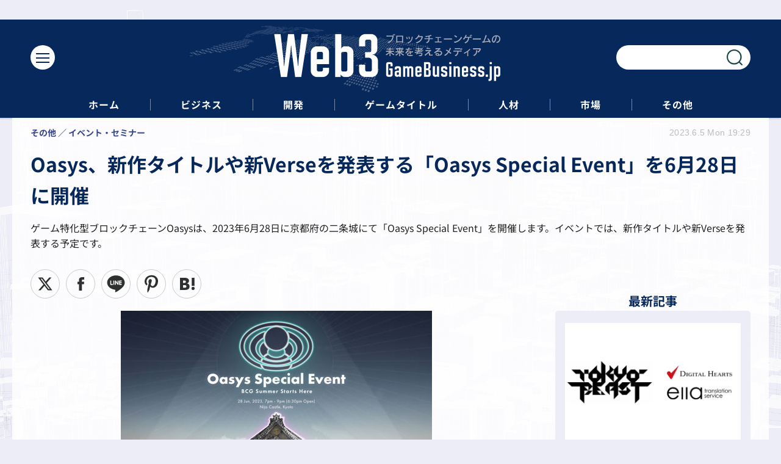

--- FILE ---
content_type: text/html; charset=utf-8
request_url: https://web3.gamebusiness.jp/article/2023/06/05/91.html
body_size: 10796
content:
<!doctype html>
<html lang="ja" prefix="og: http://ogp.me/ns#">
<head>
<meta charset="UTF-8">
<meta name="viewport" content="width=device-width, initial-scale=1.0, minimum-scale=1.0, maximum-scale=2.0, user-scalable=yes">
<meta property="fb:app_id" content="">
<link rel="stylesheet" href="/base/css/a.css?__=2024022202">
<script type="text/javascript">
(function(w,k,v,k2,v2) {
  w[k]=v; w[k2]=v2;
  var val={}; val[k]=v; val[k2]=v2;
  (w.dataLayer=w.dataLayer||[]).push(val);
})(window, 'tpl_name', 'pages/article', 'tpl_page', 'article_1');
</script>
<script src="/base/scripts/jquery-3.6.0.min.js"></script>
<script type="text/javascript" async src="/base/scripts/a.min.js?__=2024022202"></script>


    <title>Oasys、新作タイトルや新Verseを発表する「Oasys Special Event」を6月28日に開催 | Web3GameBusiness.jp / ブロックチェーンゲームの未来を考えるメディア</title>
  <meta name="keywords" content="Web3,GameBusiness.jp,ゲームビジネス,ブロックチェーンゲーム">
  <meta name="description" content="ゲーム特化型ブロックチェーンOasysは、2023年6月28日に京都府の二条城にて「Oasys Special Event」を開催します。イベントでは、新作タイトルや新Verseを発表する予定です。">
  <meta name="thumbnail" content="https://web3.gamebusiness.jp/imgs/ogp_f/2303.jpg">

        <meta name="twitter:title" content="Oasys、新作タイトルや新Verseを発表する「Oasys Special Event」を6月28日に開催 | Web3GameBusiness.jp / ブロックチェーンゲームの未来を考えるメディア">
    <meta name="twitter:description" content="ゲーム特化型ブロックチェーンOasysは、2023年6月28日に京都府の二条城にて「Oasys Special Event」を開催します。イベントでは、新作タイトルや新Verseを発表する予定です。">
    <meta name="twitter:card" content="summary_large_image">
    <meta name="twitter:site" content="@">
    <meta name="twitter:url" content="https://web3.gamebusiness.jp/article/2023/06/05/91.html">
    <meta name="twitter:image" content="https://web3.gamebusiness.jp/imgs/ogp_f/2303.jpg">
  
    <meta property="article:modified_time" content="2023-06-05T19:29:49+09:00">
  <meta property="og:title" content="Oasys、新作タイトルや新Verseを発表する「Oasys Special Event」を6月28日に開催 | Web3GameBusiness.jp / ブロックチェーンゲームの未来を考えるメディア">
  <meta property="og:description" content="ゲーム特化型ブロックチェーンOasysは、2023年6月28日に京都府の二条城にて「Oasys Special Event」を開催します。イベントでは、新作タイトルや新Verseを発表する予定です。">


<meta property="og:type" content="article">
<meta property="og:site_name" content="Web3GameBusiness.jp / ブロックチェーンゲームの未来を考えるメディア">
<meta property="og:url" content="https://web3.gamebusiness.jp/article/2023/06/05/91.html">
<meta property="og:image" content="https://web3.gamebusiness.jp/imgs/ogp_f/2303.jpg">

<link rel="apple-touch-icon" sizes="76x76" href="/base/images/touch-icon-76.png?__=2024022202">
<link rel="apple-touch-icon" sizes="120x120" href="/base/images/touch-icon-120.png?__=2024022202">
<link rel="apple-touch-icon" sizes="152x152" href="/base/images/touch-icon-152.png?__=2024022202">
<link rel="apple-touch-icon" sizes="180x180" href="/base/images/touch-icon-180.png?__=2024022202">

<meta name='robots' content='max-image-preview:large' />
<meta name="cXenseParse:pageclass" content="article">
<meta name="cXenseParse:iid-articleid" content="91">
<meta name="cXenseParse:iid-article-title" content="Oasys、新作タイトルや新Verseを発表する「Oasys Special Event」を6月28日に開催">
<meta name="cXenseParse:iid-page-type" content="記事ページ">
<meta name="cXenseParse:iid-page-name" content="article_1">
<meta name="cXenseParse:iid-category" content="その他">
<meta name="cXenseParse:iid-subcategory" content="イベント・セミナー">
<meta name="cXenseParse:iid-hidden-adsense" content="false">
<meta name="cXenseParse:iid-hidden-other-ad" content="false">
<meta name="cXenseParse:iid-giga-name" content="Oasys">
<meta name="cXenseParse:iid-giga-info" content="5:Oasys">
<meta name="cXenseParse:iid-article-type" content="通常記事">
<meta name="cXenseParse:iid-provider-name" content="Web3GameBusiness.jp / ブロックチェーンゲームの未来を考えるメディア">
<meta name="cXenseParse:author" content="s.m">
<meta name="cXenseParse:recs:publishtime" content="2023-06-05T19:29:49+0900">
<meta name="cxenseparse:iid-publish-yyyy" content="2023">
<meta name="cxenseparse:iid-publish-yyyymm" content="202306">
<meta name="cxenseparse:iid-publish-yyyymmdddd" content="20230605">
<meta name="cxenseparse:iid-page-total" content="1">
<meta name="cxenseparse:iid-page-current" content="1">
<meta name="cxenseparse:iid-character-count" content="922">
<meta name="cXenseParse:iid-editor" content="104">

<link rel="canonical" href="https://web3.gamebusiness.jp/article/2023/06/05/91.html">
<link rel="alternate" media="only screen and (max-width: 640px)" href="https://web3.gamebusiness.jp/article/2023/06/05/91.html">
<link rel="alternate" type="application/rss+xml" title="RSS" href="https://web3.gamebusiness.jp/rss20/index.rdf">

</head>

<body class="thm-page-arti-detail page-cate--others page-cate--others-event-seminar page-subcate--event-seminar   " data-nav="others">
<script>var dataLayer = dataLayer || [];dataLayer.push({'customCategory': 'others','customSubCategory': 'event-seminar','customProvider': 'Web3GameBusiness.jp / ブロックチェーンゲームの未来を考えるメディア','customAuthorId': '3','customAuthorName': 's.m','customPrimaryGigaId': '5','customPrimaryGigaName': 'Oasys'});</script><noscript><iframe src="//www.googletagmanager.com/ns.html?id=GTM-KPHDK7G" height="0" width="0" style="display:none;visibility:hidden"></iframe></noscript>
<script>
(function(w,d,s,l,i){w[l]=w[l]||[];w[l].push({'gtm.start':
new Date().getTime(),event:'gtm.js'});var f=d.getElementsByTagName(s)[0],
j=d.createElement(s),dl=l!='dataLayer'?'&l='+l:'';j.async=true;j.src=
'//www.googletagmanager.com/gtm.js?id='+i+dl;f.parentNode.insertBefore(j,f);
})(window,document,'script','dataLayer','GTM-KPHDK7G');
</script>


<header class="thm-header">
  <div class="header-wrapper cf">
<div class="header-logo">
  <a class="link" href="https://web3.gamebusiness.jp/" data-sub-title=""><img class="logo" src="/base/images/header-logo.2024022202.png" alt="Web3GameBusiness.jp / ブロックチェーンゲームの未来を考えるメディア"></a>
</div><div class="header-area"><label for="ac-cap" class="search-area"></label><div id="search" class="box-search"><input id="ac-cap" type="checkbox"><div class="ac-cont"><form action="/pages/search.html" method="get"><input type="text" name="q" placeholder=""><button type="submit"><label for="ac-cap" class="search-btn"></label></button></form></div></div></div><div class="header-menu-area"><input id="hanburger" type="checkbox"><label for="hanburger" class="menu_button"><div class="hamburger-inner"><span class="bar top"></span><span class="bar middle"></span><span class="bar bottom"></span></div></label><div class="global_menu"><nav class="footer-sitemap"><ul class="sitemap-list cf"><li class="item item--contents"><a href="/category/business/" class="link">ビジネス</a><ul class="sitemap-sub-list"><li class="sub-item"><a class="link" href="/category/business/enterprise/latest/">企業</a></li><li class="sub-item"><a class="link" href="/category/business/fundraising/latest/">資金調達</a></li><li class="sub-item"><a class="link" href="/category/business/marketing/latest/">マーケティング</a></li><li class="sub-item"><a class="link" href="/category/business/partnership/latest/">パートナーシップ</a></li></ul><!-- /.sitemap-sub-list --></li><li class="item item--contents"><a href="/category/evelopment/" class="link">開発</a><ul class="sitemap-sub-list"><li class="sub-item"><a class="link" href="/category/evelopment/game-development/latest/">ゲーム開発</a></li><li class="sub-item"><a class="link" href="/category/evelopment/ecosystem/latest/">エコシステム</a></li><li class="sub-item"><a class="link" href="/category/evelopment/solution/latest/">ソリューション</a></li><li class="sub-item"><a class="link" href="/category/evelopment/blockchain/latest/">ブロックチェーン</a></li></ul><!-- /.sitemap-sub-list --></li><li class="item item--contents"><a href="/category/game/" class="link">ゲームタイトル</a><ul class="sitemap-sub-list"><li class="sub-item"><a class="link" href="/category/game/information/latest/">新作情報</a></li><li class="sub-item"><a class="link" href="/category/game/update/latest/">アップデート</a></li></ul><!-- /.sitemap-sub-list --></li><li class="item item--contents"><a href="/category/human-resources/" class="link">人材</a><ul class="sitemap-sub-list"><li class="sub-item"><a class="link" href="/category/human-resources/career/latest/">キャリア</a></li></ul><!-- /.sitemap-sub-list --></li><li class="item item--contents"><a href="/category/market/" class="link">市場</a><ul class="sitemap-sub-list"><li class="sub-item"><a class="link" href="/category/market/market-trend/latest/">市場動向</a></li><li class="sub-item"><a class="link" href="/category/market/user-trend/latest/">ユーザー動向</a></li><li class="sub-item"><a class="link" href="/category/market/policy/latest/">政策</a></li></ul><!-- /.sitemap-sub-list --></li><li class="item item--contents"><a href="/category/others/" class="link">その他</a><ul class="sitemap-sub-list"><li class="sub-item"><a class="link" href="/category/others/newsletter/latest/">ニュースレター</a></li><li class="sub-item"><a class="link" href="/category/others/event-seminar/latest/">イベント・セミナー</a></li></ul><!-- /.sitemap-sub-list --></li></ul><!-- /.sitemap-list --></nav></div></div>
  </div>
<div class="scroll-wrap"><nav class="section-links"><a href="/" class="section-link">ホーム</a><a href="/category/business/" class="section-link">ビジネス</a><a href="/category/development/" class="section-link">開発</a><a href="/category/game/" class="section-link">ゲームタイトル</a><a href="/category/human-resources/" class="section-link">人材</a><a href="/category/market/" class="section-link">市場</a><a href="/category/others/" class="section-link">その他</a></nav></div><script>
console.log('off');
console.log('off');
</script>

<header class="arti-header">
      <h1 class="head">Oasys、新作タイトルや新Verseを発表する「Oasys Special Event」を6月28日に開催</h1>
    <p class="arti-summary">ゲーム特化型ブロックチェーンOasysは、2023年6月28日に京都府の二条城にて「Oasys Special Event」を開催します。イベントでは、新作タイトルや新Verseを発表する予定です。</p>
  <div class="group">
    <span class="category-group-name">その他</span>
      <span class="category-name">イベント・セミナー</span>
    </div>
  <div class="date">
    <time class="pubdate" itemprop="datePublished" datetime="2023-06-05T19:29:49+09:00">2023.6.5 Mon 19:29</time>
  </div>
</header>



<!-- global_nav -->
</header>

<div class="thm-body cf">
  <div class="breadcrumb">
<span id="breadcrumbTop"><a class="link" href="https://web3.gamebusiness.jp/"><span class="item icon icon-bc--home">ホーム</span></a></span>
<i class="separator icon icon-bc--arrow"> › </i>
<span id="BreadcrumbSecond">
  <a class="link" href="/category/others/">
    <span class="item icon icon-bc--others">その他</span>
  </a>
</span>
<i class="separator icon icon-bc--arrow"> › </i>
<span id="BreadcrumbLast">
  <a class="link" href="/category/others/event-seminar/latest/">
    <span class="item icon icon-bc--event-seminar">イベント・セミナー</span>
  </a>
</span>
<i class="separator icon icon-bc--arrow"> › </i>
    <span class="item">記事</span>
  </div>
  <main class="thm-main">
<div class="arti-sharing-wrapper"><ul class="arti-sharing-inner"><li class="item item--twitter"><a class="link clickTracker" href="https://twitter.com/intent/tweet?url=https://web3.gamebusiness.jp/article/2023/06/05/91.html&text=Oasys、新作タイトルや新Verseを発表する「Oasys Special Event」を6月28日に開催" target="_blank" rel="noopener"><svg class="svg-twitter" fill="#000" width="26" viewBox="0 0 24 24" aria-hidden="true" class="r-1nao33i r-4qtqp9 r-yyyyoo r-16y2uox r-8kz0gk r-dnmrzs r-bnwqim r-1plcrui r-lrvibr r-lrsllp"><g><path d="M18.244 2.25h3.308l-7.227 8.26 8.502 11.24H16.17l-5.214-6.817L4.99 21.75H1.68l7.73-8.835L1.254 2.25H8.08l4.713 6.231zm-1.161 17.52h1.833L7.084 4.126H5.117z"></path></g></svg><span class="label">ツイート</span></a></li><li class="item item--facebook"><a class="link clickTracker" href="https://www.facebook.com/sharer/sharer.php?u=https://web3.gamebusiness.jp/article/2023/06/05/91.html" target="_blank" rel="noopener"><svg class="svg-facebook" fill="#000" width="11" data-name="facebook" viewBox="0 0 74.9 149.8"><title>facebook</title><path d="M114.1,170.6H80.9v-72H64.3V71.8H80.9V55.7c0-21.9,9.4-34.9,36-34.9H139V47.6H125.2c-10.4,0-11.1,3.8-11.1,10.7V71.7h25.1l-2.9,26.8H114.1v72.1Z" transform="translate(-64.3 -20.8)"/></svg><span class="label">シェア</span></a></li><li class="item item--line"><a class="link clickTracker" href="https://social-plugins.line.me/lineit/share?url=https://web3.gamebusiness.jp/article/2023/06/05/91.html" target="_blank" rel="noopener"><svg class="svg-line" fill="#000" data-name="line" xmlns:xlink="http://www.w3.org/1999/xlink" x="0px" y="0px" viewBox="0 0 200 200" enable-background="new 0 0 200 200" xml:space="preserve"><title>LINE</title><path d="M185,87.1c0-38-38.1-68.9-84.9-68.9c-46.8,0-84.9,30.9-84.9,68.9c0,34.1,30.2,62.6,71,68c2.8,0.6,6.5,1.8,7.5,4.2c0.9,2.1,0.6,5.5,0.3,7.7c0,0-1,6-1.2,7.3c-0.4,2.1-1.7,8.4,7.4,4.6c9.1-3.8,48.9-28.8,66.7-49.3h0C179.1,116,185,102.3,185,87.1z M66.8,109.7H50c-2.5,0-4.5-2-4.5-4.5V71.5c0-2.5,2-4.5,4.5-4.5c2.5,0,4.4,2,4.4,4.5v29.3h12.4c2.5,0,4.4,2,4.4,4.4C71.3,107.7,69.3,109.7,66.8,109.7z M84.3,105.2c0,2.5-2,4.5-4.5,4.5c-2.5,0-4.5-2-4.5-4.5V71.5c0-2.5,2-4.5,4.5-4.5c2.5,0,4.5,2,4.5,4.5V105.2z M124.9,105.2c0,1.9-1.2,3.6-3,4.2c-0.5,0.2-0.9,0.2-1.4,0.2c-1.4,0-2.7-0.7-3.6-1.8L99.6,84.3v20.9c0,2.5-2,4.5-4.5,4.5c-2.5,0-4.4-2-4.4-4.5V71.5c0-1.9,1.2-3.6,3-4.2c0.5-0.2,0.9-0.2,1.4-0.2c1.4,0,2.7,0.7,3.6,1.8L116,92.4V71.5c0-2.5,2-4.5,4.5-4.5c2.5,0,4.5,2,4.5,4.5V105.2z M152.2,83.9c2.5,0,4.5,2,4.5,4.5c0,2.5-2,4.4-4.5,4.4h-12.4v8h12.4c2.5,0,4.5,2,4.5,4.4c0,2.5-2,4.5-4.5,4.5h-16.9c-2.4,0-4.4-2-4.4-4.5V88.4c0,0,0,0,0,0V71.5c0-2.5,2-4.5,4.4-4.5h16.9c2.5,0,4.5,2,4.5,4.5c0,2.5-2,4.5-4.5,4.5h-12.4v8H152.2z"/></svg><span class="label">送る</span></a></li><li class="item item--pinterest">  <a class="link clickTracker" href="//www.pinterest.com/pin/create/button/?url=https://web3.gamebusiness.jp/article/2023/06/05/91.html&media=https://web3.gamebusiness.jp/imgs/zoom1/2302.jpg" data-pin-do="buttonBookmark" target="_blank" rel="noopener"><svg class="svg-pinterest" fill="#333" xmlns="//www.w3.org/2000/svg" viewBox="0 0 774 1000.2" width="22"><path d="M0 359c0-42 8.8-83.7 26.5-125s43-79.7 76-115 76.3-64 130-86S345.7 0 411 0c106 0 193 32.7 261 98s102 142.3 102 231c0 114-28.8 208.2-86.5 282.5S555.3 723 464 723c-30 0-58.2-7-84.5-21s-44.8-31-55.5-51l-40 158c-3.3 12.7-7.7 25.5-13 38.5S259.8 873 253.5 885c-6.3 12-12.7 23.3-19 34s-12.7 20.7-19 30-11.8 17.2-16.5 23.5-9 11.8-13 16.5l-6 8c-2 2.7-4.7 3.7-8 3s-5.3-2.7-6-6c0-.7-.5-5.3-1.5-14s-2-17.8-3-27.5-2-22.2-3-37.5-1.3-30.2-1-44.5 1.3-30.2 3-47.5 4.2-33.3 7.5-48c7.3-31.3 32-135.7 74-313-5.3-10.7-9.7-23.5-13-38.5s-5-27.2-5-36.5l-1-15c0-42.7 10.8-78.2 32.5-106.5S303.3 223 334 223c24.7 0 43.8 8.2 57.5 24.5S412 284.3 412 309c0 15.3-2.8 34.2-8.5 56.5s-13.2 48-22.5 77-16 52.5-20 70.5c-6.7 30-.8 56 17.5 78s42.8 33 73.5 33c52.7 0 96.2-29.8 130.5-89.5S634 402.7 634 318c0-64.7-21-117.5-63-158.5S470.3 98 395 98c-84 0-152.2 27-204.5 81S112 297.7 112 373c0 44.7 12.7 82.3 38 113 8.7 10 11.3 20.7 8 32-1.3 3.3-3.3 11-6 23s-4.7 19.7-6 23c-1.3 7.3-4.7 12.2-10 14.5s-11.3 2.2-18-.5c-39.3-16-68.8-43.5-88.5-82.5S0 411 0 359z"/></svg><span class="label">pinterestでシェアする</span> </a>  </li><li class="item item--hatena"><a class="link clickTracker" href="http://b.hatena.ne.jp/entry/https://web3.gamebusiness.jp/article/2023/06/05/91.html" data-hatena-bookmark-title="Oasys、新作タイトルや新Verseを発表する「Oasys Special Event」を6月28日に開催" data-hatena-bookmark-layout="simple" title="このエントリーをはてなブックマークに追加" target="_blank" rel="noopener"><svg fill="#222" class="svg-hatena" viewBox="0 0 512 427" style="fill-rule:evenodd;clip-rule:evenodd;stroke-linejoin:round;stroke-miterlimit:2; padding-left:2px;" width="26"><circle cx="464" cy="416" r="48" transform="translate(-64 -96) scale(1.125)"/><path d="M411 0h93.999v284h-94zM135.917 426H0V0h96.06c41.139 0 75.225-.114 104.066 2.58 69.442 6.486 114.829 39.935 114.829 101.387 0 49.112-22.143 78.617-76.824 92.293C274.509 198.73 334 220.546 334 304.195c0 79.134-54.043 106.776-102.083 116.153-28.46 5.555-95.786 5.652-96 5.652zm-28.139-169.985c51.846 0 58.532.59 64.474 1.147 5.941.558 27.894 2.405 38.686 11.96 10.793 9.554 12.91 24.606 12.91 34.867 0 19.625-5.852 33.42-31.787 40.623-13.104 3.639-27.942 4.129-33.298 4.338-3.972.154-25.58.103-50.985.082v-93.017zm0-161.577c28.015 0 48.531-.414 65.44 3.275 13.206 3.47 32.341 7.166 32.341 41.52 0 31.17-23.919 35.749-37.559 38.345-14.489 2.758-60.222 2.458-60.222 2.458V94.438z"/></svg><span class="label">このエントリーをはてなブックマークに追加</span></a></li></ul></div><div class="arti-content arti-content--horizontal">

  <div class="figure-area">
    <figure class="figure">
            <img class="image" src="/imgs/p/U2-I6bHP5xobv9ZKWbeUURvSVN-euNzb2tnY/2302.jpg" alt="Oasys、新作タイトルや新Verseを発表する「Oasys Special Event」を6月28日に開催" width="900" height="506">
          </figure>

  </div>
<aside class="arti-giga">
  <p class="list-short-title"><a class="linked-title" href="/special/5/recent/Oasys">Oasys </a></p>
  <ul class="giga-list">
    <li class="item item--cate-development item--cate-development-ecosystem item--subcate-ecosystem"><a class="link" href="/article/2025/05/19/939.html" title="double jump.tokyoとSBINFT、ブロックチェーンゲーム『魁 三国志大戦』のNFTを5月22日販売開始へ">double jump.tokyoとSBINFT、ブロックチェーンゲーム『魁 三国志大戦』のNFTを5月22日販売開始へ</a></li>
    <li class="item item--cate-development item--cate-development-ecosystem item--subcate-ecosystem"><a class="link" href="/article/2025/04/16/912.html" title="CryptoGamesのトレカRWAトークン、メルカリNFTで取り扱い開始">CryptoGamesのトレカRWAトークン、メルカリNFTで取り扱い開始</a></li>
    <li class="item item--cate-development item--cate-development-solution item--subcate-solution"><a class="link" href="/article/2025/04/03/903.html" title="CryptoGames、TCG STORE内のガチャ「NFTオリパ」でクレジットカード決済に対応開始">CryptoGames、TCG STORE内のガチャ「NFTオリパ」でクレジットカード決済に対応開始</a></li>
  </ul>
  <p class="send-msg"><a class="link" href="https://www.iid.co.jp/contact/media_contact.html" rel="nofollow"><i class="icon icon--mail"></i>編集部にメッセージを送る</a></p>
</aside>
<article class="arti-body cf cXenseParse editor-revolution">
  <p>ゲーム特化型ブロックチェーンOasysは、2023年6月28日に京都府の二条城にて「Oasys Special Event」を開催します。「Oasys Special Event」は、同日から3日間、京都で開催される日本最大級のクリプトカンファレンス「IVS Crypto 2023」のサイドイベントです。</p><p>Oasysは、二条城を貸し切り、複数のゲーム会社による新作ゲームや新Verseを発表すると予告。パートナー企業に加え、新たにOasysに参画する会社も紹介される予定です。また、チームラボによる夜の二条城の光のアート空間や飲食が可能な屋台スペース、大沢伸一氏によるDJブースなどのコンテンツも計画しています。</p><h2>「Oasys Special Event」の概要</h2><p>「Oasys Special Event」の開催日は、2023年6月28日です。ただし、悪天候の場合は、翌29日に順延する可能性があります。時間は19:00～21:00（開場は18:30）。会場は京都府の二条城で、入場は無料です。</p><p>対象は、「IVS Crypto 2023」参加者、個別招待者となります。参加を希望する場合、対象者へ案内するフォームより申し込みが必要です。IVS 2023のPassを所有する参加者へは、IVSからのメールマガジン等を通じての案内が届きます。イベントに関しては、Oasys公式Twitterにて随時情報を発信していきます。</p><h2>「IVS Crypto 2023」とは</h2><p>「IVS Crypto 2023」は、2023年6月18日から7月9日にかけて予定されている「Japan Blockchain Week」の主要イベントです。「IVS Crypto 2022 NAHA」の成功を受け、2023年は豊かな歴史とグローバルな人気がある京都にて6月28日から30日にかけて開催します。会場は京都市勧業館「みやこめっせ」、ロームシアター京都などです。</p><p>ブロックチェーンAptosのMo Shaikh氏、自民党web3PTの塩崎彰久氏、ゼロ知識証明を活用した話題なソリューションScrollのSandy Peng氏などの登壇が決定しています。</p>
</article>
<span class="writer writer-name">《s.m》</span>


</div>
<section class="main-special giga-list">
  <h2 class="section-title icon icon--special"><span class="inner">関連タグ</span></h2>
  <ul class="special-list">
    <li class="item"><a class="link arrow" href="/special/5/recent/Oasys">Oasys</a></li>
  </ul>
</section>



<section class="main-relation-link ">
  <h2 class="caption">関連リンク</h2>
  <ul class="relation-link-list">
    <li class="item"><a class="link" href="https://www.ivs.events/ja" rel="nofollow" target="_blank">IVS Crypto 2023 KYOTO</a></li>
    <li class="item"><a class="link" href="https://japanblockchainweek.jp/" rel="nofollow" target="_blank">Japan Blockchain Week</a></li>
    <li class="item"><a class="link" href="https://twitter.com/oasys_japan" rel="nofollow" target="_blank">Oasys公式Twitter</a></li>
  </ul>
</section>

<div class="arti-sharing-wrapper"><ul class="arti-sharing-inner"><li class="item item--twitter"><a class="link clickTracker" href="https://twitter.com/intent/tweet?url=https://web3.gamebusiness.jp/article/2023/06/05/91.html&text=Oasys、新作タイトルや新Verseを発表する「Oasys Special Event」を6月28日に開催" target="_blank" rel="noopener"><svg class="svg-twitter" fill="#000" width="26" viewBox="0 0 24 24" aria-hidden="true" class="r-1nao33i r-4qtqp9 r-yyyyoo r-16y2uox r-8kz0gk r-dnmrzs r-bnwqim r-1plcrui r-lrvibr r-lrsllp"><g><path d="M18.244 2.25h3.308l-7.227 8.26 8.502 11.24H16.17l-5.214-6.817L4.99 21.75H1.68l7.73-8.835L1.254 2.25H8.08l4.713 6.231zm-1.161 17.52h1.833L7.084 4.126H5.117z"></path></g></svg><span class="label">ツイート</span></a></li><li class="item item--facebook"><a class="link clickTracker" href="https://www.facebook.com/sharer/sharer.php?u=https://web3.gamebusiness.jp/article/2023/06/05/91.html" target="_blank" rel="noopener"><svg class="svg-facebook" fill="#000" width="11" data-name="facebook" viewBox="0 0 74.9 149.8"><title>facebook</title><path d="M114.1,170.6H80.9v-72H64.3V71.8H80.9V55.7c0-21.9,9.4-34.9,36-34.9H139V47.6H125.2c-10.4,0-11.1,3.8-11.1,10.7V71.7h25.1l-2.9,26.8H114.1v72.1Z" transform="translate(-64.3 -20.8)"/></svg><span class="label">シェア</span></a></li><li class="item item--line"><a class="link clickTracker" href="https://social-plugins.line.me/lineit/share?url=https://web3.gamebusiness.jp/article/2023/06/05/91.html" target="_blank" rel="noopener"><svg class="svg-line" fill="#000" data-name="line" xmlns:xlink="http://www.w3.org/1999/xlink" x="0px" y="0px" viewBox="0 0 200 200" enable-background="new 0 0 200 200" xml:space="preserve"><title>LINE</title><path d="M185,87.1c0-38-38.1-68.9-84.9-68.9c-46.8,0-84.9,30.9-84.9,68.9c0,34.1,30.2,62.6,71,68c2.8,0.6,6.5,1.8,7.5,4.2c0.9,2.1,0.6,5.5,0.3,7.7c0,0-1,6-1.2,7.3c-0.4,2.1-1.7,8.4,7.4,4.6c9.1-3.8,48.9-28.8,66.7-49.3h0C179.1,116,185,102.3,185,87.1z M66.8,109.7H50c-2.5,0-4.5-2-4.5-4.5V71.5c0-2.5,2-4.5,4.5-4.5c2.5,0,4.4,2,4.4,4.5v29.3h12.4c2.5,0,4.4,2,4.4,4.4C71.3,107.7,69.3,109.7,66.8,109.7z M84.3,105.2c0,2.5-2,4.5-4.5,4.5c-2.5,0-4.5-2-4.5-4.5V71.5c0-2.5,2-4.5,4.5-4.5c2.5,0,4.5,2,4.5,4.5V105.2z M124.9,105.2c0,1.9-1.2,3.6-3,4.2c-0.5,0.2-0.9,0.2-1.4,0.2c-1.4,0-2.7-0.7-3.6-1.8L99.6,84.3v20.9c0,2.5-2,4.5-4.5,4.5c-2.5,0-4.4-2-4.4-4.5V71.5c0-1.9,1.2-3.6,3-4.2c0.5-0.2,0.9-0.2,1.4-0.2c1.4,0,2.7,0.7,3.6,1.8L116,92.4V71.5c0-2.5,2-4.5,4.5-4.5c2.5,0,4.5,2,4.5,4.5V105.2z M152.2,83.9c2.5,0,4.5,2,4.5,4.5c0,2.5-2,4.4-4.5,4.4h-12.4v8h12.4c2.5,0,4.5,2,4.5,4.4c0,2.5-2,4.5-4.5,4.5h-16.9c-2.4,0-4.4-2-4.4-4.5V88.4c0,0,0,0,0,0V71.5c0-2.5,2-4.5,4.4-4.5h16.9c2.5,0,4.5,2,4.5,4.5c0,2.5-2,4.5-4.5,4.5h-12.4v8H152.2z"/></svg><span class="label">送る</span></a></li><li class="item item--pinterest">  <a class="link clickTracker" href="//www.pinterest.com/pin/create/button/?url=https://web3.gamebusiness.jp/article/2023/06/05/91.html&media=https://web3.gamebusiness.jp/imgs/zoom1/2302.jpg" data-pin-do="buttonBookmark" target="_blank" rel="noopener"><svg class="svg-pinterest" fill="#333" xmlns="//www.w3.org/2000/svg" viewBox="0 0 774 1000.2" width="22"><path d="M0 359c0-42 8.8-83.7 26.5-125s43-79.7 76-115 76.3-64 130-86S345.7 0 411 0c106 0 193 32.7 261 98s102 142.3 102 231c0 114-28.8 208.2-86.5 282.5S555.3 723 464 723c-30 0-58.2-7-84.5-21s-44.8-31-55.5-51l-40 158c-3.3 12.7-7.7 25.5-13 38.5S259.8 873 253.5 885c-6.3 12-12.7 23.3-19 34s-12.7 20.7-19 30-11.8 17.2-16.5 23.5-9 11.8-13 16.5l-6 8c-2 2.7-4.7 3.7-8 3s-5.3-2.7-6-6c0-.7-.5-5.3-1.5-14s-2-17.8-3-27.5-2-22.2-3-37.5-1.3-30.2-1-44.5 1.3-30.2 3-47.5 4.2-33.3 7.5-48c7.3-31.3 32-135.7 74-313-5.3-10.7-9.7-23.5-13-38.5s-5-27.2-5-36.5l-1-15c0-42.7 10.8-78.2 32.5-106.5S303.3 223 334 223c24.7 0 43.8 8.2 57.5 24.5S412 284.3 412 309c0 15.3-2.8 34.2-8.5 56.5s-13.2 48-22.5 77-16 52.5-20 70.5c-6.7 30-.8 56 17.5 78s42.8 33 73.5 33c52.7 0 96.2-29.8 130.5-89.5S634 402.7 634 318c0-64.7-21-117.5-63-158.5S470.3 98 395 98c-84 0-152.2 27-204.5 81S112 297.7 112 373c0 44.7 12.7 82.3 38 113 8.7 10 11.3 20.7 8 32-1.3 3.3-3.3 11-6 23s-4.7 19.7-6 23c-1.3 7.3-4.7 12.2-10 14.5s-11.3 2.2-18-.5c-39.3-16-68.8-43.5-88.5-82.5S0 411 0 359z"/></svg><span class="label">pinterestでシェアする</span> </a>  </li><li class="item item--hatena"><a class="link clickTracker" href="http://b.hatena.ne.jp/entry/https://web3.gamebusiness.jp/article/2023/06/05/91.html" data-hatena-bookmark-title="Oasys、新作タイトルや新Verseを発表する「Oasys Special Event」を6月28日に開催" data-hatena-bookmark-layout="simple" title="このエントリーをはてなブックマークに追加" target="_blank" rel="noopener"><svg fill="#222" class="svg-hatena" viewBox="0 0 512 427" style="fill-rule:evenodd;clip-rule:evenodd;stroke-linejoin:round;stroke-miterlimit:2; padding-left:2px;" width="26"><circle cx="464" cy="416" r="48" transform="translate(-64 -96) scale(1.125)"/><path d="M411 0h93.999v284h-94zM135.917 426H0V0h96.06c41.139 0 75.225-.114 104.066 2.58 69.442 6.486 114.829 39.935 114.829 101.387 0 49.112-22.143 78.617-76.824 92.293C274.509 198.73 334 220.546 334 304.195c0 79.134-54.043 106.776-102.083 116.153-28.46 5.555-95.786 5.652-96 5.652zm-28.139-169.985c51.846 0 58.532.59 64.474 1.147 5.941.558 27.894 2.405 38.686 11.96 10.793 9.554 12.91 24.606 12.91 34.867 0 19.625-5.852 33.42-31.787 40.623-13.104 3.639-27.942 4.129-33.298 4.338-3.972.154-25.58.103-50.985.082v-93.017zm0-161.577c28.015 0 48.531-.414 65.44 3.275 13.206 3.47 32.341 7.166 32.341 41.52 0 31.17-23.919 35.749-37.559 38.345-14.489 2.758-60.222 2.458-60.222 2.458V94.438z"/></svg><span class="label">このエントリーをはてなブックマークに追加</span></a></li></ul></div>
<section class="main-feature main-topics">
  <h2 class="caption">特集</h2>
  <div class="feature-group">
    <h3 class="feature-title"><a class="link" href="/special/5/recent/Oasys">Oasys</a></h3>
    <ul class="feature-list cf">

      <li class="item item--main item--cate-development item--cate-development-ecosystem item--subcate-ecosystem"><a class="link" href="/article/2025/05/19/939.html">
        <article class="feature-content">
          <img class="figure" src="/imgs/p/y40SE4et8JyTrR7YFNC1brfTiN5O3dzb2tnY/12141.jpg" alt="double jump.tokyoとSBINFT、ブロックチェーンゲーム『魁 三国志大戦』のNFTを5月22日販売開始へ" width="600" height="400">
          <span class="figcaption">
            <span class="title">double jump.tokyoとSBINFT、ブロックチェーンゲーム『魁 三国志大戦』のNFTを5月22日販売開始へ</span>
            <time class="date" datetime="2025-05-19T11:15:03+09:00">2025.5.19 Mon 11:15</time>
            <p class="lead">・SBINFTとdouble jump.tokyoが『魁 三国志大戦』関連NFTの販売…</p>
          </span>
        </article>
      </a></li>

      <li class="item item--sub item--cate-development item--cate-development-ecosystem item--subcate-ecosystem"><a class="link" href="/article/2025/04/16/912.html">
        <article class="feature-content">
          <img class="figure" src="/imgs/p/y40SE4et8JyTrR7YFNC1brfTiN5O3dzb2tnY/11934.jpg" alt="CryptoGamesのトレカRWAトークン、メルカリNFTで取り扱い開始" width="600" height="400">
          <span class="figcaption">
            <span class="title">CryptoGamesのトレカRWAトークン、メルカリNFTで取り扱い開始</span>
            <time class="date" datetime="2025-04-16T11:15:03+09:00">2025.4.16 Wed 11:15</time>
          </span>
        </article>
      </a></li>

      <li class="item item--sub item--cate-development item--cate-development-solution item--subcate-solution"><a class="link" href="/article/2025/04/03/903.html">
        <article class="feature-content">
          <img class="figure" src="/imgs/p/y40SE4et8JyTrR7YFNC1brfTiN5O3dzb2tnY/11868.jpg" alt="CryptoGames、TCG STORE内のガチャ「NFTオリパ」でクレジットカード決済に対応開始" width="600" height="400">
          <span class="figcaption">
            <span class="title">CryptoGames、TCG STORE内のガチャ「NFTオリパ」でクレジットカード決済に対応開始</span>
            <time class="date" datetime="2025-04-03T11:45:03+09:00">2025.4.3 Thu 11:45</time>
          </span>
        </article>
      </a></li>
    </ul>
  </div>
</section>



  </main>
  <aside class="thm-aside">
<section class="sidebox sidebox-news ">
  <h2 class="caption"><span class="inner">最新記事</span></h2>
  <ul class="news-list">

<li class="item item--highlight  ">
  <a class="link" href="/article/2025/06/10/956.html"><article class="side-content">
    <img class="figure" src="/imgs/p/y40SE4et8JyTrR7YFNC1brfTiN5O3dzb2tnY/12184.jpg" alt="ブロックチェーンゲーム『TOKYO BEAST』にデジタルハーツがデバッグ・AI翻訳サービスを提供 画像" width="600" height="400">
    <span class="figcaption">ブロックチェーンゲーム『TOKYO BEAST』にデジタルハーツがデバッグ・AI翻訳サービスを提供</span>
  </article></a>
</li>

<li class="item  ">
  <a class="link" href="/article/2025/06/09/955.html"><article class="side-content">
    <img class="figure" src="/imgs/p/UV3JBd65CTutzdRSlorHT9PQQN7V3dzb2tnY/12182.jpg" alt="新作ブロックチェーンゲーム『TOKYO BEAST』正式リリース、賞金総額1.5億円相当の大会を6月22日に開催 画像" width="400" height="267">
    <span class="figcaption">新作ブロックチェーンゲーム『TOKYO BEAST』正式リリース、賞金総額1.5億円相当の大会を6月22日に開催</span>
  </article></a>
</li>

<li class="item  ">
  <a class="link" href="/article/2025/06/06/954.html"><article class="side-content">
    <img class="figure" src="/imgs/p/UV3JBd65CTutzdRSlorHT9PQQN7V3dzb2tnY/12180.jpg" alt="Web3ポーカー『EarnPoker』がTelegram Mini App展開へ、TON Japanとの提携で成長加速 画像" width="400" height="267">
    <span class="figcaption">Web3ポーカー『EarnPoker』がTelegram Mini App展開へ、TON Japanとの提携で成長加速</span>
  </article></a>
</li>

<li class="item  ">
  <a class="link" href="/article/2025/06/05/953.html"><article class="side-content">
    <img class="figure" src="/imgs/p/UV3JBd65CTutzdRSlorHT9PQQN7V3dzb2tnY/12178.jpg" alt="『Meteorn Run』運営のMeta Engine、マーケティング特化の子会社「METEON CROSS」を設立 画像" width="400" height="267">
    <span class="figcaption">『Meteorn Run』運営のMeta Engine、マーケティング特化の子会社「METEON CROSS」を設立</span>
  </article></a>
</li>

<li class="item  ">
  <a class="link" href="/article/2025/06/03/952.html"><article class="side-content">
    <img class="figure" src="/imgs/p/UV3JBd65CTutzdRSlorHT9PQQN7V3dzb2tnY/12176.jpg" alt="NEXT INNOVATIONS TECHNOLOGY、次世代Web3ゲームを含む4領域のエンターテイメント事業を本格始動 画像" width="400" height="267">
    <span class="figcaption">NEXT INNOVATIONS TECHNOLOGY、次世代Web3ゲームを含む4領域のエンターテイメント事業を本格始動</span>
  </article></a>
</li>
  </ul>
  <a class="more" href="/article/"><span class="circle-arrow">最新記事をもっと見る</span></a>
</section>

<section class="sidebox sidebox-ranking most">
  <h2 class="caption"><span class="inner">総合ニュースランキング</span></h2>
  <ol class="ranking-list">

<li class="item  ">
  <a class="link" href="/article/2024/05/02/511.html"><article class="side-content">
    <img class="figure" src="/imgs/p/UV3JBd65CTutzdRSlorHT9PQQN7V3dzb2tnY/8871.jpg" alt="江戸メタバース「Edoverse」、アート主体のリブランディング計画を発表 画像" width="400" height="267">
    <span class="figcaption">江戸メタバース「Edoverse」、アート主体のリブランディング計画を発表</span>
  </article></a>
</li>

<li class="item  ">
  <a class="link" href="/article/2024/09/04/685.html"><article class="side-content">
    <img class="figure" src="/imgs/p/UV3JBd65CTutzdRSlorHT9PQQN7V3dzb2tnY/10209.jpg" alt="DMMの新作ブロックチェーンゲーム『かんぱに☆ガールズ RE:BLOOM』、プレセールで限定NFT63個が即時完売 画像" width="400" height="267">
    <span class="figcaption">DMMの新作ブロックチェーンゲーム『かんぱに☆ガールズ RE:BLOOM』、プレセールで限定NFT63個が即時完売</span>
  </article></a>
</li>

<li class="item  ">
  <a class="link" href="/article/2024/07/30/633.html"><article class="side-content">
    <img class="figure" src="/imgs/p/UV3JBd65CTutzdRSlorHT9PQQN7V3dzb2tnY/9790.jpg" alt="HISが『SNPIT』とコラボ　Web3技術を活用し旅行の新たな価値を創出 画像" width="400" height="267">
    <span class="figcaption">HISが『SNPIT』とコラボ　Web3技術を活用し旅行の新たな価値を創出</span>
  </article></a>
</li>

<li class="item  ">
  <a class="link" href="/article/2023/10/11/245.html"><article class="side-content">
    <img class="figure" src="/imgs/p/UV3JBd65CTutzdRSlorHT9PQQN7V3dzb2tnY/6934.jpg" alt="Super Massive Globalが7.5億円の資金調達を実施、推し活×位置情報Web3ゲーム『MASSIVE WORLD』開発を加速 画像" width="400" height="267">
    <span class="figcaption">Super Massive Globalが7.5億円の資金調達を実施、推し活×位置情報Web3ゲーム『MASSIVE WORLD』開発を加速</span>
  </article></a>
</li>

<li class="item  ">
  <a class="link" href="/article/2025/02/25/876.html"><article class="side-content">
    <img class="figure" src="/imgs/p/UV3JBd65CTutzdRSlorHT9PQQN7V3dzb2tnY/11617.jpg" alt="gumiのシンガポール子会社、Berachainのバリデータとしてノード運営を開始 画像" width="400" height="267">
    <span class="figcaption">gumiのシンガポール子会社、Berachainのバリデータとしてノード運営を開始</span>
  </article></a>
</li>
  </ol>
  <a class="more" href="/article/ranking/"><span class="circle-arrow">アクセスランキングをもっと見る</span></a>
</section>

<section class="sidebox sidebox-pickup pickup">
  <h2 class="caption"><span class="inner">編集部ピックアップ</span></h2>
  <ul class="pickup-list">

    <li class="item  item--is-link  item--highlight">
      <a class="link" href="/category/others/newsletter/latest/"  ><article class="side-content">

        <img class="figure" src="/imgs/p/VLH84Z65REvbrBqBredSrNPTiN5O3dzb2tnY/2321.png" alt=" 画像" width="600" height="400">
        <div class="figcaption">
          <h3 class="title">ニュースレター配信中！無料会員登録をしていただくと、定期的に配信されるニュースレターを受け取ることができます。</h3>
        </div>
      </article></a>
    </li>
          </ul>
</section>



  </aside>
</div>
<div class="thm-footer">
<div class="footer-nav"><section class="footer-nav-wrapper inner"><h2 class="footer-logo"><a class="link" href="/"><img class="logo" src="/base/images/footer-logo.png?" alt=""></a></h2><div class="footer-control control-list"><ul class="item--social"><li class="item"><mms-auth custom_block="true"><button id="mms-sign-in">ログイン</button></mms-auth></li><li class="item"><button mms-product-id="925" class="mms-btn">ユーザー登録</button></li></ul></div><!-- ========== footer site map components ========== --><nav class="footer-sitemap"><ul class="sitemap-list cf"><li class="item item--contents"><a href="/category/business/" class="link">ビジネス</a><ul class="sitemap-sub-list"><li class="sub-item"><a class="link" href="/category/business/enterprise/latest/">企業</a></li><li class="sub-item"><a class="link" href="/category/business/fundraising/latest/">資金調達</a></li><li class="sub-item"><a class="link" href="/category/business/marketing/latest/">マーケティング</a></li><li class="sub-item"><a class="link" href="/category/business/partnership/latest/">パートナーシップ</a></li></ul><!-- /.sitemap-sub-list --></li><li class="item item--contents"><a href="/category/evelopment/" class="link">開発</a><ul class="sitemap-sub-list"><li class="sub-item"><a class="link" href="/category/evelopment/game-development/latest/">ゲーム開発</a></li><li class="sub-item"><a class="link" href="/category/evelopment/ecosystem/latest/">エコシステム</a></li><li class="sub-item"><a class="link" href="/category/evelopment/solution/latest/">ソリューション</a></li><li class="sub-item"><a class="link" href="/category/evelopment/blockchain/latest/">ブロックチェーン</a></li></ul><!-- /.sitemap-sub-list --></li><li class="item item--contents"><a href="/category/game/" class="link">ゲームタイトル</a><ul class="sitemap-sub-list"><li class="sub-item"><a class="link" href="/category/game/information/latest/">新作情報</a></li><li class="sub-item"><a class="link" href="/category/game/update/latest/">アップデート</a></li></ul><!-- /.sitemap-sub-list --></li><li class="item item--contents"><a href="/category/human-resources/" class="link">人材</a><ul class="sitemap-sub-list"><li class="sub-item"><a class="link" href="/category/human-resources/career/latest/">キャリア</a></li></ul><!-- /.sitemap-sub-list --></li><li class="item item--contents"><a href="/category/market/" class="link">市場</a><ul class="sitemap-sub-list"><li class="sub-item"><a class="link" href="/category/market/market-trend/latest/">市場動向</a></li><li class="sub-item"><a class="link" href="/category/market/user-trend/latest/">ユーザー動向</a></li><li class="sub-item"><a class="link" href="/category/market/policy/latest/">政策</a></li></ul><!-- /.sitemap-sub-list --></li><li class="item item--contents"><a href="/category/others/" class="link">その他</a><ul class="sitemap-sub-list"><li class="sub-item"><a class="link" href="/category/others/newsletter/latest/">ニュースレター</a></li><li class="sub-item"><a class="link" href="/category/others/event-seminar/latest/">イベント・セミナー</a></li></ul><!-- /.sitemap-sub-list --></li></ul><!-- /.sitemap-list --></nav><!-- /.footer-nav-wrapper --></section></div><footer class="footer-common-link"><nav class="common-link-nav inner"><ul class="common-link-list cf"><li class="item"><a class="link" href="/author/">著者一覧</a></li><li class="item"><a class="link" href="https://www.iid.co.jp/contact/media_contact.html" target="_blank">編集部へメッセージ</a></li><li class="item"><a class="link" href="https://www.iid.co.jp/contact/media_contact.html?recipient=web3gamebusiness" target="_blank">広告掲載のお問い合わせ</a></li><li class="item"><a class="link" href="/pages/info/terms.html">利用規約</a></li><li class="item"><a class="link" href="/pages/info/privacy-policy.html">個人情報の取扱について</a></li><li class="item"><a class="link" href="https://www.iid.co.jp/company/pp.html" target="_blank">個人情報保護方針</a></li><li class="item"><a class="link" href="https://www.iid.co.jp/company/" target="_blank">会社概要</a></li><li class="item"><a class="link" href="https://www.iid.co.jp/news" target="_blank">イードからのリリース情報</a></li><li class="item item--copyright item--affiliate">紹介した商品/サービスを購入、契約した場合に、売上の一部が弊社サイトに還元されることがあります。</li><li class="item item--copyright">当サイトに掲載の記事・見出し・写真・画像の無断転載を禁じます。Copyright &copy; 2026 IID, Inc.</li></ul></nav></footer>
</div>


<script src="https://cdn.rocket-push.com/main.js" charset="utf-8" data-pushman-token="0aceffebfb12089777d72e69087ae0373b0fb5e6d27a803e85405124b00e279a"></script>

<script>(function(w,d,s,l,i){w[l]=w[l]||[];w[l].push({'gtm.start':
new Date().getTime(),event:'gtm.js'});var f=d.getElementsByTagName(s)[0],
j=d.createElement(s),dl=l!='dataLayer'?'&l='+l:'';j.async=true;j.src=
'https://www.googletagmanager.com/gtm.js?id='+i+dl;f.parentNode.insertBefore(j,f);
})(window,document,'script','dataLayer','GTM-TGQLBC4N');</script>




<script type="application/ld+json">
{
  "@context": "http://schema.org",
  "@type": "BreadcrumbList",
  "itemListElement": [
    {
      "@type": "ListItem",
      "position": 1,
      "item": {
        "@id": "/",
        "name": "TOP"
      }
    }

    ,{
      "@type": "ListItem",
      "position": 2,
      "item": {
        "@id": "https://web3.gamebusiness.jp/category/others/",
        "name": "その他"
      }
    },
    {
      "@type": "ListItem",
      "position": 3,
      "item": {
        "@id": "https://web3.gamebusiness.jp/category/others/event-seminar/latest/",
        "name": "イベント・セミナー"
      }
    },
    {
      "@type": "ListItem",
      "position": 4,
      "item": {
        "@id": "https://web3.gamebusiness.jp/article/2023/06/05/91.html",
        "name": "記事"
      }
    }

  ]
}
</script>


<script type="application/ld+json">
{
  "@context": "http://schema.org",
  "@type": "NewsArticle",
  "headline": "Oasys、新作タイトルや新Verseを発表する「Oasys Special Event」を6月28日に開催",
  "datePublished": "2023-06-05T19:29:49+09:00",
  "dateModified": "2023-06-05T19:29:49+09:00",
  "mainEntityOfPage": {
    "@type": "WebPage",
    "@id": "https://web3.gamebusiness.jp/article/2023/06/05/91.html"
  },
  "image": {
    "@type": "ImageObject",
    "url": "https://web3.gamebusiness.jp/imgs/p/6ctlLP6jpu3fsvWRdHSre9LTZN5buNzb2tnY/2302.jpg",
    "width": "692",
    "height": "389"
  },
  "publisher": {
    "@type": "Organization",
    "name": "Web3GameBusiness.jp / ブロックチェーンゲームの未来を考えるメディア",
    "logo": {
      "@type": "ImageObject",
      "url": "https://web3.gamebusiness.jp/base/images/header-logo.2024022202.png"
    }
  },
  "author": {
    "@type": "Person",
    "name": "s.m",
    "url": "https://web3.gamebusiness.jp/author/3/recent/s.m",
    "description": ""
  },
  "articleSection": "その他,イベント・セミナー",
  "description": "ゲーム特化型ブロックチェーンOasysは、2023年6月28日に京都府の二条城にて「Oasys Special Event」を開催します。イベントでは、新作タイトルや新Verseを発表する予定です。"
}
</script>
</body></html>

--- FILE ---
content_type: text/javascript;charset=utf-8
request_url: https://id.cxense.com/public/user/id?json=%7B%22identities%22%3A%5B%7B%22type%22%3A%22ckp%22%2C%22id%22%3A%22mko2pjsgpxtap6ny%22%7D%2C%7B%22type%22%3A%22lst%22%2C%22id%22%3A%223c0gexgyfiqla3udsdkiszylrp%22%7D%2C%7B%22type%22%3A%22cst%22%2C%22id%22%3A%223c0gexgyfiqla3udsdkiszylrp%22%7D%5D%7D&callback=cXJsonpCB1
body_size: 189
content:
/**/
cXJsonpCB1({"httpStatus":200,"response":{"userId":"cx:2ow5lln42d19v3eabz4ebj9ul6:200okmspn01k1","newUser":true}})

--- FILE ---
content_type: text/javascript;charset=utf-8
request_url: https://p1cluster.cxense.com/p1.js
body_size: 100
content:
cX.library.onP1('3c0gexgyfiqla3udsdkiszylrp');
